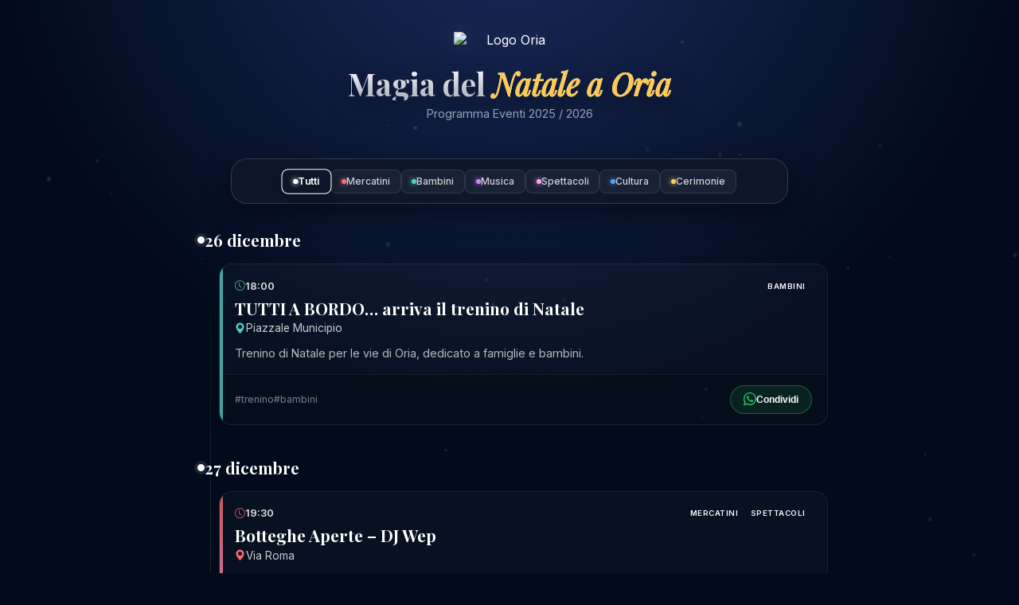

--- FILE ---
content_type: text/html; charset=UTF-8
request_url: https://www.oria.info/forum/ucp.php?mode=privacy&sid=f5810dd90ff281b057c08e671e6937ec
body_size: 8225
content:
<!DOCTYPE html>
<html lang="it">
<head>
  <meta charset="UTF-8" />
  <title>Magia del Natale a Oria - Programma Eventi 2025 / 2026</title>
  <meta name="viewport" content="width=device-width, initial-scale=1, maximum-scale=1, user-scalable=no" />
  <meta name="theme-color" content="#020b1c">
  <meta name="description" content="🎄 Il calendario ufficiale aggiornato: 11 eventi ancora da vivere! Mercatini, concerti, casa di Babbo Natale e tradizione. Scopri il programma completo.">

  <meta property="og:type" content="website" />
  <meta property="og:url" content="https://www.oria.info/forum/ucp.php?mode=privacy&sid=f5810dd90ff281b057c08e671e6937ec" />
  <meta property="og:title" content="✨ Magia del Natale a Oria - Programma Eventi 2025 / 2026" />
  <meta property="og:description" content="🎄 Il calendario ufficiale aggiornato: 11 eventi ancora da vivere! Mercatini, concerti, casa di Babbo Natale e tradizione. Scopri il programma completo." />
  <meta property="og:image" content="http://www.oria.info/natale-oria-social.jpg" />
  <meta property="og:image:width" content="1200" />
  <meta property="og:image:height" content="630" />
  <meta property="og:locale" content="it_IT" />
  <meta property="og:site_name" content="Oria.info" />
  <meta property="fb:pages" content="73955897079" />
   
  <meta name="twitter:card" content="summary_large_image" />
  <meta name="twitter:title" content="Magia del Natale a Oria" />
  <meta name="twitter:description" content="🎄 Il calendario ufficiale aggiornato: 11 eventi ancora da vivere! Mercatini, concerti, casa di Babbo Natale e tradizione. Scopri il programma completo." />
  <meta name="twitter:image" content="http://www.oria.info/natale-oria-social.jpg" />

  <link rel="preconnect" href="https://fonts.googleapis.com">
  <link rel="preconnect" href="https://fonts.gstatic.com" crossorigin>
  <link href="https://fonts.googleapis.com/css2?family=Inter:wght@300;400;500;600&family=Playfair+Display:ital,wght@0,400;0,700;1,400&display=swap" rel="stylesheet">
   
  <link rel="stylesheet" href="https://cdn.jsdelivr.net/npm/bootstrap-icons@1.11.3/font/bootstrap-icons.css" />

  <style>
    :root {
      --sfondo-scuro: #020b1c;
      --sfondo-gradiente: radial-gradient(circle at 50% -20%, #1a2c5e 0%, #020b1c 60%);
      
      /* Palette Colori */
      --col-tutti:      #ffffff; 
      --col-mercatini:  #ff6b6b; 
      --col-bambini:    #4ecdc4; 
      --col-musica:     #cd84f1; 
      --col-spettacoli: #ff9ff3; 
      --col-cultura:    #54a0ff; 
      --col-cerimonie:  #feca57;
      --verde-whatsapp: #25D366;

      --testo-principale: #ffffff;
      --testo-secondario: #94a3b8;
      --font-titoli: 'Playfair Display', serif;
      --font-testo: 'Inter', sans-serif;
    }

    * { box-sizing: border-box; -webkit-tap-highlight-color: transparent; }
    html { scroll-behavior: smooth; }

    body {
      background: var(--sfondo-scuro);
      background-image: var(--sfondo-gradiente);
      background-attachment: fixed;
      color: var(--testo-principale);
      font-family: var(--font-testo);
      margin: 0;
      min-height: 100vh;
      overflow-x: hidden;
    }
    
    .contenitore-neve { position: fixed; top: 0; left: 0; width: 100%; height: 100%; pointer-events: none; z-index: 0; }
    .fiocco-di-neve {
      position: absolute; top: -10px; color: rgba(255,255,255,0.3); animation: caduta linear infinite;
    }
    @keyframes caduta { to { transform: translateY(110vh); } }

    /* Intestazione */
    .intestazione {
      text-align: center; padding: 2.5rem 1rem 1rem; position: relative; z-index: 2;
    }
    
    /* Stile per il Logo */
    .logo-intestazione {
      display: block;
      margin: 0 auto 1.5rem auto; /* Centrato e staccato dal titolo */
      max-width: 140px; /* Dimensione ideale per mobile */
      height: auto;
      filter: drop-shadow(0 0 15px rgba(255,255,255,0.15)); /* Leggero bagliore elegante */
    }

    .titolo-principale {
      font-family: var(--font-titoli); font-size: 2.4rem; line-height: 1.1; margin: 0 0 0.5rem 0;
      background: linear-gradient(to bottom, #fff, #cbd5e1); -webkit-background-clip: text; -webkit-text-fill-color: transparent;
      text-shadow: 0 10px 30px rgba(0,0,0,0.5);
    }
    .titolo-principale span { font-style: italic; color: var(--col-cerimonie); -webkit-text-fill-color: var(--col-cerimonie); }
    .sottotitolo { color: var(--testo-secondario); font-size: 0.9rem; max-width: 500px; margin: 0 auto; }

    /* Menu Filtri */
    .menu-fisso {
      position: sticky; top: 0.5rem; z-index: 100; 
      margin: 0.5rem auto; max-width: 95%; 
      border-radius: 20px; 
      background: rgba(15, 23, 42, 0.92);
      backdrop-filter: blur(16px); -webkit-backdrop-filter: blur(16px);
      border: 1px solid rgba(255,255,255,0.15); box-shadow: 0 8px 32px rgba(0,0,0,0.5);
      padding: 0.8rem 0.5rem;
    }
    
    .griglia-filtri {
      display: flex; flex-wrap: wrap; justify-content: center; gap: 8px; 
    }

    .input-nascosto { display: none; }
    
    .etichetta-filtro {
      padding: 0.4rem 0.8rem; border-radius: 8px; font-size: 0.75rem; 
      font-weight: 500; cursor: pointer; transition: all 0.2s ease;
      border: 1px solid rgba(255,255,255,0.1); background: rgba(255,255,255,0.05);
      color: rgba(255,255,255,0.8);
      --colore-bottone: var(--col-tutti); 
      display: flex; align-items: center; gap: 5px;
    }
    .etichetta-filtro::before {
      content: ''; display: block; width: 6px; height: 6px; border-radius: 50%;
      background: var(--colore-bottone); box-shadow: 0 0 6px var(--colore-bottone);
    }
    .input-nascosto:checked + .etichetta-filtro {
      background: color-mix(in srgb, var(--colore-bottone), transparent 85%);
      border-color: var(--colore-bottone); color: #fff; 
      font-weight: 700; transform: scale(1.05); box-shadow: 0 4px 15px rgba(0,0,0,0.3);
    }

    /* Timeline */
    .contenitore-timeline { max-width: 800px; margin: 1.5rem auto 3rem; padding: 0 1.2rem; position: relative; z-index: 2; }
    .linea-verticale {
      position: absolute; left: 24px; top: 0; bottom: 0; width: 1px;
      background: linear-gradient(to bottom, transparent, rgba(255,255,255,0.1) 10%, rgba(255,255,255,0.1) 90%, transparent);
      z-index: 1;
    }

    .gruppo-giorno { margin-bottom: 2.5rem; position: relative; z-index: 2; scroll-margin-top: 160px; }
    
    .intestazione-data { display: flex; align-items: center; gap: 1rem; margin-bottom: 1rem; }
    .punto-data {
      width: 9px; height: 9px; background: #fff; border-radius: 50%;
      box-shadow: 0 0 0 4px rgba(255,255,255,0.1); margin-left: 0.5rem; flex-shrink: 0;
    }
    .data-oggi .punto-data { background: var(--col-cerimonie); box-shadow: 0 0 0 4px rgba(254, 202, 87, 0.2); }
    .testo-data { font-family: var(--font-titoli); font-size: 1.25rem; font-weight: 700; color: #fff; }
    .data-oggi .testo-data { color: var(--col-cerimonie); }

    /* Scheda Evento */
    .scheda-evento {
      margin-left: 2.2rem;
      background: rgba(255,255,255,0.03);
      border: 1px solid rgba(255,255,255,0.08);
      border-radius: 16px;
      padding: 1.2rem;
      margin-bottom: 1.2rem;
      position: relative;
      overflow: hidden;
      scroll-margin-top: 180px; 
    }
    
    .scheda-evento::before {
      content: ''; position: absolute; left: 0; top: 0; bottom: 0; width: 4px;
      background: var(--sfumatura-laterale, #fff); 
      opacity: 0.8;
    }

    .riga-superiore { display: flex; justify-content: space-between; align-items: flex-start; margin-bottom: 0.5rem; gap: 1rem; }
    
    .badge-orario {
      font-size: 0.8rem; color: #fff; font-weight: 600;
      display: inline-flex; align-items: center; gap: 5px; white-space: nowrap; opacity: 0.9;
    }
    .badge-orario i { color: var(--colore-primario); }

    .contenitore-pillole { display: flex; flex-wrap: wrap; gap: 4px; justify-content: flex-end; }
    
    .pillola-categoria {
      font-size: 0.6rem; padding: 2px 8px; border-radius: 4px;
      text-transform: uppercase; letter-spacing: 0.05em; font-weight: 600;
      --colore-pillola: var(--col-tutti); color: #fff;
      background: color-mix(in srgb, var(--colore-pillola), transparent 85%);
      border: 1px solid color-mix(in srgb, var(--colore-pillola), transparent 60%);
    }

    .titolo-evento { font-family: var(--font-titoli); font-size: 1.3rem; font-weight: 700; line-height: 1.25; margin-bottom: 0.3rem; }
    .luogo-evento { font-size: 0.85rem; color: rgba(255,255,255,0.8); display: flex; align-items: center; gap: 5px; margin-bottom: 0.8rem; }
    
    .descrizione-evento { font-size: 0.9rem; color: rgba(255,255,255,0.7); line-height: 1.5; margin-bottom: 1rem; }

    .piede-scheda {
      background: rgba(0,0,0,0.2); margin: 0 -1.2rem -1.2rem -1.2rem; padding: 0.8rem 1.2rem;
      border-top: 1px solid rgba(255,255,255,0.05); display: flex; flex-direction: column; gap: 0.8rem;
    }
    
    .azioni-piede { display: flex; justify-content: space-between; align-items: center; flex-wrap: wrap; gap: 0.5rem; }

    .organizzatore { font-size: 0.75rem; color: rgba(255,255,255,0.5); font-style: italic; }
    .gruppo-tag { font-size: 0.75rem; color: var(--testo-secondario); display: flex; flex-wrap: wrap; gap: 0.5rem; }
    .tag { color: var(--colore-categoria); opacity: 0.8; }

    .tasto-whatsapp {
      background: rgba(37, 211, 102, 0.1); border: 1px solid rgba(37, 211, 102, 0.4);
      color: #fff; font-size: 0.75rem; padding: 0.5rem 1rem; border-radius: 50px;
      display: inline-flex; align-items: center; gap: 6px; text-decoration: none;
      transition: all 0.2s ease; font-weight: 600; cursor: pointer;
    }
    .tasto-whatsapp i { font-size: 1rem; color: var(--verde-whatsapp); }
    .tasto-whatsapp:active { background: rgba(37, 211, 102, 0.3); transform: scale(0.95); }

    .stato-vuoto { text-align: center; padding: 3rem 1rem; color: rgba(255,255,255,0.4); }
    @keyframes compariDalBasso { from { opacity: 0; transform: translateY(15px); } to { opacity: 1; transform: translateY(0); } }
    .animazione-entrata { animation: compariDalBasso 0.4s cubic-bezier(0.16, 1, 0.3, 1) forwards; }

    /* Footer Informativo */
    .disclaimer-footer {
      max-width: 800px; margin: 0 auto 3rem auto; padding: 1.5rem;
      text-align: center; font-size: 0.8rem; color: rgba(255,255,255,0.5);
      background: rgba(0,0,0,0.2); border-radius: 16px; border: 1px solid rgba(255,255,255,0.05);
      line-height: 1.6;
    }
    .disclaimer-footer strong { color: var(--col-cerimonie); }
    .disclaimer-footer em { font-style: normal; color: #fff; }

    @media(min-width: 768px) {
      .menu-fisso { max-width: 700px; margin: 2rem auto; }
      .contenitore-timeline { padding: 0; }
    }
  </style>
</head>
<body>
  <div class="contenitore-neve" id="contenitoreNeve"></div>

  <header class="intestazione">
    <img src="logo.png" alt="Logo Oria" class="logo-intestazione" />
    
    <h1 class="titolo-principale">Magia del <span>Natale a Oria</span></h1>
    <p class="sottotitolo">Programma Eventi 2025 / 2026</p>
  </header>

  <nav class="menu-fisso">
    <div class="griglia-filtri">
      <label><input type="radio" name="categoria" value="tutti" class="input-nascosto" checked onchange="gestoreEventi.aggiornaVista('tutti')"><span class="etichetta-filtro" style="--colore-bottone: var(--col-tutti)">Tutti</span></label>
      <label><input type="radio" name="categoria" value="Mercatini" class="input-nascosto" onchange="gestoreEventi.aggiornaVista('Mercatini')"><span class="etichetta-filtro" style="--colore-bottone: var(--col-mercatini)">Mercatini</span></label>
      <label><input type="radio" name="categoria" value="Bambini" class="input-nascosto" onchange="gestoreEventi.aggiornaVista('Bambini')"><span class="etichetta-filtro" style="--colore-bottone: var(--col-bambini)">Bambini</span></label>
      <label><input type="radio" name="categoria" value="Musica" class="input-nascosto" onchange="gestoreEventi.aggiornaVista('Musica')"><span class="etichetta-filtro" style="--colore-bottone: var(--col-musica)">Musica</span></label>
      <label><input type="radio" name="categoria" value="Spettacoli" class="input-nascosto" onchange="gestoreEventi.aggiornaVista('Spettacoli')"><span class="etichetta-filtro" style="--colore-bottone: var(--col-spettacoli)">Spettacoli</span></label>
      <label><input type="radio" name="categoria" value="Cultura" class="input-nascosto" onchange="gestoreEventi.aggiornaVista('Cultura')"><span class="etichetta-filtro" style="--colore-bottone: var(--col-cultura)">Cultura</span></label>
      <label><input type="radio" name="categoria" value="Cerimonie" class="input-nascosto" onchange="gestoreEventi.aggiornaVista('Cerimonie')"><span class="etichetta-filtro" style="--colore-bottone: var(--col-cerimonie)">Cerimonie</span></label>
    </div>
  </nav>

  <div class="contenitore-timeline">
    <div class="linea-verticale"></div>
    <div id="outputTimeline"></div>
  </div>

  <div class="disclaimer-footer">
    <p style="margin-bottom:0.5rem; font-size:1rem;"><strong>Oria.info</strong></p>
    <p>
      Questo calendario riporta il programma predisposto dall'<strong>Amministrazione Comunale</strong>.<br>
      Il sito web <em>Oria.info</em> ha uno scopo puramente informativo e non è collegato all'organizzazione.<br>
      Le date e gli orari potrebbero subire variazioni dell'ultimo minuto:<br>
      per ogni singolo evento, si consiglia di fare sempre riferimento agli organizzatori indicati.
    </p>
    <div style="margin-top:1rem; opacity:0.6; font-size:0.7rem;">&copy; 2025 Oria.info</div>
  </div>

  <script src="https://cdn.jsdelivr.net/npm/dayjs@1.11.13/dayjs.min.js"></script>
  <script src="https://cdn.jsdelivr.net/npm/dayjs@1.11.13/locale/it.js"></script>
  <script>
    dayjs.locale('it');

    const gestoreEventi = {
      dati: [{"id":39,"title":"TUTTI A BORDO… arriva il trenino di Natale","date":"2025-12-26","startTime":"18:00","endTime":"","place":"Piazzale Municipio","category":["Bambini"],"description":"Trenino di Natale per le vie di Oria, dedicato a famiglie e bambini.","tags":["trenino","bambini"],"extra":""},{"id":40,"title":"Botteghe Aperte – DJ Wep","date":"2025-12-27","startTime":"19:30","endTime":"","place":"Via Roma","category":["Mercatini","Spettacoli"],"description":"Serata con DJ Wep tra le Botteghe Aperte natalizie.","tags":["musica","dj"],"extra":"A cura dell’Ass.ne Pillaai."},{"id":41,"title":"BURRACO DI NATALE","date":"2025-12-28","startTime":"17:00","endTime":"","place":"Santuario S. Antonio di Padova","category":["Spettacoli"],"description":"Torneo di burraco di Natale, evento di beneficenza.","tags":["torneo","solidarietà"],"extra":"A cura dei Padri Rogazionisti."},{"id":42,"title":"CAPODANNO IN PIAZZA LORCH","date":"2025-12-31","startTime":"21:30","endTime":"","place":"Piazza Lorch","category":["Spettacoli","Musica"],"description":"Capodanno in piazza con musica live, animazione e cabaret.","tags":["capodanno","musica","cabaret"],"extra":"Con lo Zoo di 105, Francesco Maggioni e Carolina Marquez."},{"id":43,"title":"Concerto del Coro Polifonico Andrea Dellomonaco","date":"2026-01-02","startTime":"19:00","endTime":"","place":"Santuario S. Antonio di Padova","category":["Musica"],"description":"Concerto musicale del Coro Polifonico “Andrea Dellomonaco”.","tags":["concerto","corale"],"extra":"A cura dei Padri Rogazionisti."},{"id":44,"title":"STORIE DI GUSTO – I dolci dell’Epifania","date":"2026-01-03","startTime":"17:00","endTime":"","place":"Palazzo Martini","category":["Cultura","Bambini"],"description":"Laboratori culinari dedicati ai dolci dell’Epifania.","tags":["dolci","laboratorio"],"extra":"A cura dell’Info Point Regionale."},{"id":45,"title":"ARCHEOGUSTO: il tarallino di Oria","date":"2026-01-04","startTime":"10:00","endTime":"","place":"Palazzo Martini","category":["Cultura"],"description":"Percorso tra storia e gusto dedicato al tarallino di Oria.","tags":["degustazione","tradizione"],"extra":"A cura dell’Info Point Regionale."},{"id":46,"title":"CREA LA TUA CALZA DELLA BEFANA","date":"2026-01-04","startTime":"17:00","endTime":"","place":"Palazzo Martini","category":["Bambini"],"description":"Laboratori per bambini per realizzare la propria calza della Befana.","tags":["bambini","befana"],"extra":"A cura dell’Info Point Regionale."},{"id":47,"title":"L’ARRIVO DEI MAGI: il viaggio dei Re","date":"2026-01-06","startTime":"19:00","endTime":"","place":"Piazza Lorch","category":["Cerimonie","Spettacoli"],"description":"Rappresentazione dell’arrivo dei Magi: il viaggio dei Re raccontato in piazza.","tags":["epifania","tradizione"],"extra":""},{"id":48,"title":"LE NECROPOLI DI ORIA – Visita guidata","date":"2026-01-11","startTime":"10:00","endTime":"","place":"Palazzo Martini","category":["Cultura"],"description":"Visita guidata dedicata alle necropoli di Oria.","tags":["storia","visita"],"extra":"Punto di riferimento: Info Point Regionale."},{"id":49,"title":"L’ARTE DI VINCENZO CORRADO – Visita guidata","date":"2026-01-18","startTime":"10:00","endTime":"","place":"Palazzo Martini","category":["Cultura"],"description":"Visita guidata dedicata a Vincenzo Corrado, con approfondimenti enogastronomici.","tags":["storia","enogastronomia"],"extra":"A cura dell’Info Point Regionale."}],
      contenitore: document.getElementById('outputTimeline'),

      colori: {
        'Mercatini':  'var(--col-mercatini)',
        'Bambini':    'var(--col-bambini)',
        'Musica':     'var(--col-musica)',
        'Spettacoli': 'var(--col-spettacoli)',
        'Cultura':    'var(--col-cultura)',
        'Cerimonie':  'var(--col-cerimonie)',
        'default':    'var(--col-tutti)'
      },

      avvia: function() {
        this.creaNeve();
        
        this.eventi = this.dati.map(evento => {
          let categorie = [];
          if (Array.isArray(evento.category)) categorie = evento.category;
          else if (evento.category) categorie = [evento.category];
          
          return { ...evento, _categorie: categorie };
        });
        
        this.aggiornaVista('tutti');

        setTimeout(() => {
           if(window.location.hash) {
             const idEvento = window.location.hash.replace('#', '');
             const elemento = document.getElementById(idEvento);
             if(elemento) elemento.scrollIntoView({behavior: 'smooth', block: 'center'});
           }
        }, 300);
      },

      condividiEvento: function(id) {
        const evento = this.eventi.find(e => e.id == id);
        if(!evento) return;

        const urlCorrente = window.location.origin + window.location.pathname;
        const linkDiretto = `${urlCorrente}#evento-${id}`;
        
        const dataFormattata = dayjs(evento.date).format('DD/MM/YYYY');
        const orario = evento.startTime ? evento.startTime : 'Da definire';
        
        const testoMessaggio = `NATALE A ORIA - PROGRAMMA EVENTI\n\n` + 
                     `Cosa: ${evento.title}\n` + 
                     `Quando: ${dataFormattata} ore ${orario}\n` +
                     `Dove: ${evento.place}\n\n` +
                     `Dettagli qui: ${linkDiretto}`;

        const urlWhatsApp = `https://wa.me/?text=${encodeURIComponent(testoMessaggio)}`;
        window.open(urlWhatsApp, '_blank');
      },

      aggiornaVista: function(filtroSelezionato) {
        this.contenitore.innerHTML = '';
        
        const eventiFiltrati = this.eventi.filter(evento => {
          if (filtroSelezionato === 'tutti') return true;
          return evento._categorie.includes(filtroSelezionato);
        });

        if (eventiFiltrati.length === 0) {
          this.contenitore.innerHTML = `
            <div class="stato-vuoto animazione-entrata">
              <i class="bi bi-stars"></i>
              Nessun evento trovato in questa categoria.
            </div>`;
          return;
        }

        const gruppiPerData = {};
        eventiFiltrati.forEach(evento => {
          if (!gruppiPerData[evento.date]) gruppiPerData[evento.date] = [];
          gruppiPerData[evento.date].push(evento);
        });

        const dateOrdinate = Object.keys(gruppiPerData).sort();
        const dataOggiStr = dayjs().format('YYYY-MM-DD');

        dateOrdinate.forEach((dataKey, indice) => {
          const listaEventi = gruppiPerData[dataKey];
          const oggettoData = dayjs(dataKey);
          const eOggi = (dataKey === dataOggiStr);

          const divGruppo = document.createElement('div');
          divGruppo.className = 'gruppo-giorno animazione-entrata';
          divGruppo.style.animationDelay = `${indice * 0.05}s`;

          divGruppo.innerHTML = `
            <div class="intestazione-data ${eOggi ? 'data-oggi' : ''}">
              <div class="punto-data"></div>
              <div class="testo-data">
                ${oggettoData.format('D MMMM')}
                ${eOggi ? '<span style="font-family:var(--font-testo); font-size:0.6rem; background:var(--col-mercatini); color:#fff; padding:2px 6px; border-radius:4px; margin-left:8px; vertical-align:middle;">OGGI</span>' : ''}
              </div>
            </div>
          `;

          listaEventi.forEach(evento => {
            const card = document.createElement('div');
            card.className = 'scheda-evento';
            card.id = `evento-${evento.id}`;
            
            const listaColori = evento._categorie.map(cat => this.colori[cat] || this.colori['default']);
            
            let stileSfondo;
            if(listaColori.length > 1) {
                stileSfondo = `linear-gradient(to bottom, ${listaColori.join(', ')})`;
            } else {
                stileSfondo = listaColori[0];
            }
            
            card.style.setProperty('--sfumatura-laterale', stileSfondo);
            card.style.setProperty('--colore-primario', listaColori[0]);

            let etichettaOrario = evento.startTime || "Tutto il giorno";
            if(evento.endTime) etichettaOrario += ` – ${evento.endTime}`;
            
            const htmlPillole = evento._categorie.map(cat => {
              const col = this.colori[cat] || this.colori['default'];
              return `<span class="pillola-categoria" style="--colore-pillola: ${col}">${cat}</span>`;
            }).join('');

            const htmlDescrizione = evento.description ? `<div class="descrizione-evento">${evento.description}</div>` : '';
            const htmlExtra = evento.extra ? `<div class="organizzatore"><i class="bi bi-info-circle"></i>${evento.extra}</div>` : '';

            let htmlTag = '';
            if(evento.tags && evento.tags.length > 0) {
                htmlTag = `<div class="gruppo-tag">` + evento.tags.map(t => `<span class="tag">#${t}</span>`).join('') + `</div>`;
            }

            card.innerHTML = `
              <div class="riga-superiore">
                <div class="badge-orario"><i class="bi bi-clock"></i> ${etichettaOrario}</div>
                <div class="contenitore-pillole">${htmlPillole}</div>
              </div>
              <div class="titolo-evento">${evento.title}</div>
              <div class="luogo-evento">
                <i class="bi bi-geo-alt-fill" style="color:var(--colore-primario)"></i> ${evento.place || 'Oria'}
              </div>
              ${htmlDescrizione}
              
              <div class="piede-scheda">
                ${htmlExtra}
                
                <div class="azioni-piede">
                  ${htmlTag || '<div></div>'} 
                  
                  <button class="tasto-whatsapp" onclick="gestoreEventi.condividiEvento(${evento.id})">
                    <i class="bi bi-whatsapp"></i> Condividi
                  </button>
                </div>
              </div>
            `;
            divGruppo.appendChild(card);
          });

          this.contenitore.appendChild(divGruppo);
        });
      },

      creaNeve: function() {
        const wrap = document.getElementById('contenitoreNeve');
        for(let i=0; i<30; i++) {
          const fiocco = document.createElement('div');
          fiocco.className = 'fiocco-di-neve';
          fiocco.textContent = '•';
          fiocco.style.left = Math.random()*100 + 'vw';
          fiocco.style.fontSize = (Math.random()*10 + 8)+'px';
          fiocco.style.animationDuration = (Math.random()*10 + 10)+'s';
          fiocco.style.animationDelay = -Math.random()*20+'s';
          fiocco.style.opacity = Math.random()*0.3 + 0.1;
          wrap.appendChild(fiocco);
        }
      }
    };

    document.addEventListener("DOMContentLoaded", () => {
      gestoreEventi.avvia();
    });
  </script>
</body>
</html>